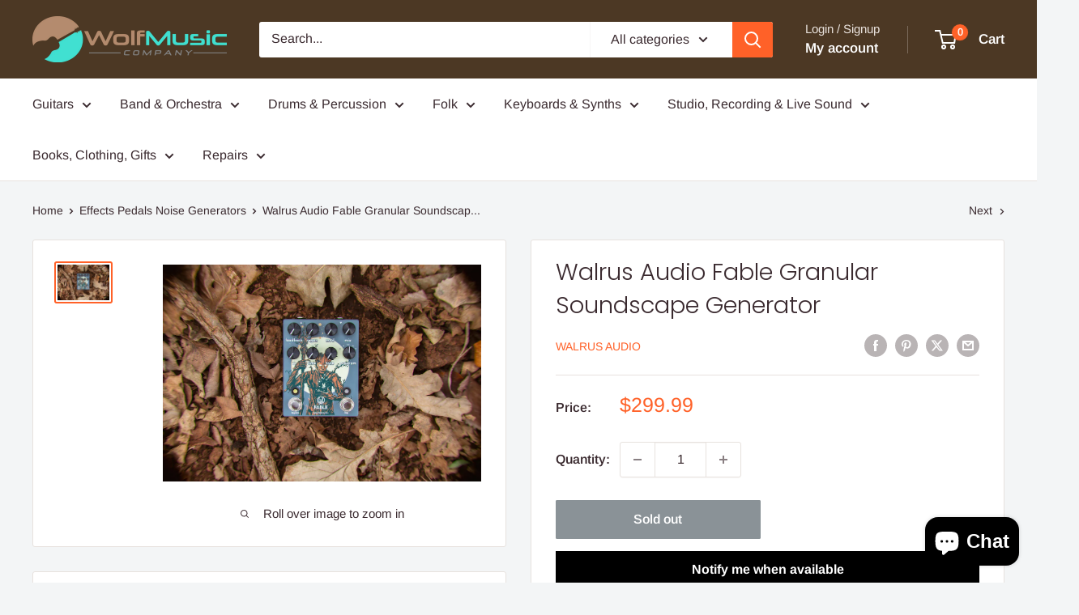

--- FILE ---
content_type: text/javascript; charset=utf-8
request_url: https://www.wolfmusiccompany.com/collections/effects-pedals-noise-generators/products/walrus-audio-fable-granular-soundscape-generator.js
body_size: 621
content:
{"id":8049355096291,"title":"Walrus Audio Fable Granular Soundscape Generator","handle":"walrus-audio-fable-granular-soundscape-generator","description":"\u003cp\u003eSo, what exactly is this granular effect and why is it a magical experience when combined with delay? Granular is a digital processing technique of micro-sampling, wherein short samples called grains are read from a delay buffer. In the Fable, players can adjust these grains by manipulating their sampling length, position, and buffer size from which they’re read. They can be played at double or half speed for pitch shift and time stretching effects, play them in reverse, read from multiple positions, and more, in order to achieve different effects.\u003c\/p\u003e\n\u003cul\u003e\n\u003cli\u003eProgram 1 runs a reverse delay into a reverse granular algorithm, in which sampled grains are played backwards. Reversal and re-reversal build up in the feedback paths, creating a complex and organically shifting soundscape.\u003c\/li\u003e\n\u003cli\u003eProgram 2 runs a forward delay into an octave-up granular program, in which sampled grains are played at double speed. Swarms of double-speed grains build up in the feedback path for bright and airy cascades of sound.\u003c\/li\u003e\n\u003cli\u003eProgram 3 runs a warm, dark analog-style delay into an octave-down granular program, in which sampled grains are played back at half speed. Slowed down repeats combine with analog-style processing to create deep, thunderous footfalls and thick, murky ambience.\u003c\/li\u003e\n\u003cli\u003eProgram 4 runs two multi-tap granular algorithms in series, in which multiple samples are played back from each granular buffer simultaneously. Multiple points of sampled sound build upon each other in the feedback paths to create glitchy clouds and unique organic reverberance.\u003c\/li\u003e\n\u003cli\u003eProgram 4 runs a forward delay into a randomized pitch granular program, in which each grain is played back at a randomly selected speed and direction, varying between pitched up double speed, pitched down half speed, normal speed, plus forward and reversed playback from grain to grain.\u003c\/li\u003e\n\u003c\/ul\u003e","published_at":"2023-03-07T16:22:42-06:00","created_at":"2023-03-07T16:22:42-06:00","vendor":"Walrus Audio","type":"Effects Pedals - Noise Generators","tags":["mixer","walrus"],"price":29999,"price_min":29999,"price_max":29999,"available":false,"price_varies":false,"compare_at_price":0,"compare_at_price_min":0,"compare_at_price_max":0,"compare_at_price_varies":false,"variants":[{"id":43750787514595,"title":"Default Title","option1":"Default Title","option2":null,"option3":null,"sku":"Fable","requires_shipping":true,"taxable":true,"featured_image":null,"available":false,"name":"Walrus Audio Fable Granular Soundscape Generator","public_title":null,"options":["Default Title"],"price":29999,"weight":0,"compare_at_price":0,"inventory_management":"shopify","barcode":"810424034969","requires_selling_plan":false,"selling_plan_allocations":[]}],"images":["\/\/cdn.shopify.com\/s\/files\/1\/0443\/6865\/8595\/products\/da74d0acd27cc1c0b643dab54cb5826d.jpg?v=1703012353"],"featured_image":"\/\/cdn.shopify.com\/s\/files\/1\/0443\/6865\/8595\/products\/da74d0acd27cc1c0b643dab54cb5826d.jpg?v=1703012353","options":[{"name":"Title","position":1,"values":["Default Title"]}],"url":"\/products\/walrus-audio-fable-granular-soundscape-generator","media":[{"alt":null,"id":31899063615715,"position":1,"preview_image":{"aspect_ratio":1.468,"height":681,"width":1000,"src":"https:\/\/cdn.shopify.com\/s\/files\/1\/0443\/6865\/8595\/products\/da74d0acd27cc1c0b643dab54cb5826d.jpg?v=1703012353"},"aspect_ratio":1.468,"height":681,"media_type":"image","src":"https:\/\/cdn.shopify.com\/s\/files\/1\/0443\/6865\/8595\/products\/da74d0acd27cc1c0b643dab54cb5826d.jpg?v=1703012353","width":1000}],"requires_selling_plan":false,"selling_plan_groups":[]}